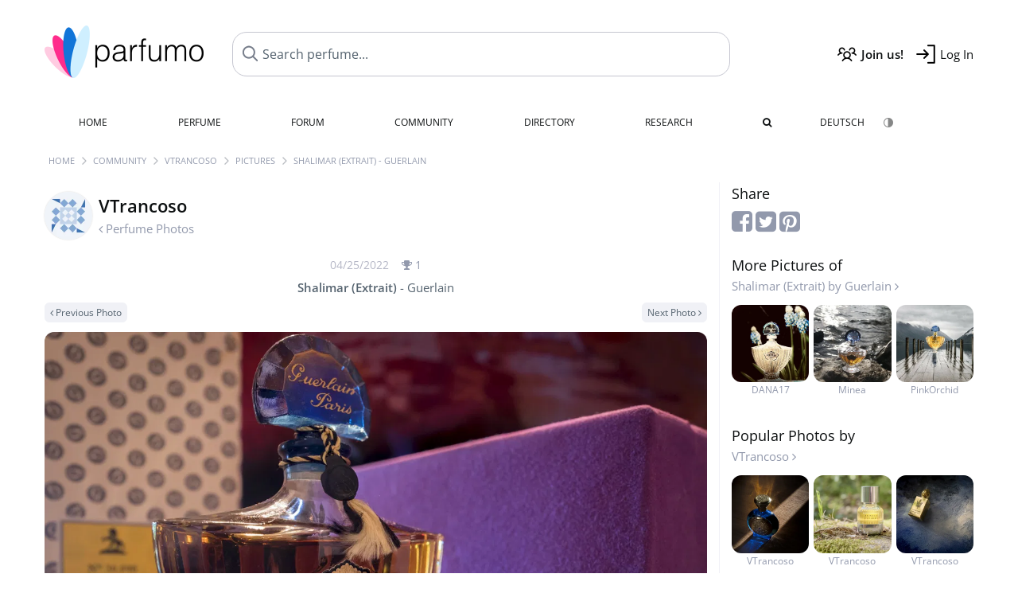

--- FILE ---
content_type: text/html; charset=UTF-8
request_url: https://www.parfumo.com/Users/VTrancoso/PerfumePicture/193677
body_size: 6405
content:

<!DOCTYPE html>

<html lang="en">

	<head>
		
				<meta name="google-site-verification" content="zxJUhAYvkrWKUiYnD8mz27WHweO2nORrD06ONz9gECs">		<meta name="p:domain_verify" content="79c9b1baaf16bed67e4ba17dde6eee91"/>
		<meta name="fo-verify" content="48fe1994-cec3-46d7-8168-e8f1a7f889ef">
		<meta charset="utf-8">
				<meta name="viewport" content="width=device-width, initial-scale=1.0, viewport-fit=cover">
				<meta name="robots" content="noindex,follow">		<meta name="theme-color" content="#f0f1f6">				<link rel="preload" href="https://assets.parfumo.de/css/_style_defer10796.css" as="style" onload="this.onload=null;this.rel='stylesheet'">
<noscript><link rel="https://assets.parfumo.de/css/_style_defer10796.css" href="styles.css"></noscript>
<link rel="stylesheet" href="https://assets.parfumo.de/css/_style10796.css">


		<link rel="apple-touch-icon" sizes="57x57" href="https://images.parfumo.de/favi/apple-icon-57x57.png">
<link rel="apple-touch-icon" sizes="60x60" href="https://images.parfumo.de/favi/apple-icon-60x60.png">
<link rel="apple-touch-icon" sizes="72x72" href="https://images.parfumo.de/favi/apple-icon-72x72.png">
<link rel="apple-touch-icon" sizes="76x76" href="https://images.parfumo.de/favi/apple-icon-76x76.png">
<link rel="apple-touch-icon" sizes="114x114" href="https://images.parfumo.de/favi/apple-icon-114x114.png">
<link rel="apple-touch-icon" sizes="120x120" href="https://images.parfumo.de/favi/apple-icon-120x120.png">
<link rel="apple-touch-icon" sizes="144x144" href="https://images.parfumo.de/favi/apple-icon-144x144.png">
<link rel="apple-touch-icon" sizes="152x152" href="https://images.parfumo.de/favi/apple-icon-152x152.png">
<link rel="apple-touch-icon" sizes="180x180" href="https://images.parfumo.de/favi/apple-icon-180x180.png">
<link rel="icon" type="image/png" sizes="192x192"  href="https://images.parfumo.de/favi/android-icon-192x192.png">
<link rel="icon" type="image/png" sizes="32x32" href="https://images.parfumo.de/favi/favicon-32x32.png">
<link rel="icon" type="image/png" sizes="96x96" href="https://images.parfumo.de/favi/favicon-96x96.png">
<link rel="icon" type="image/png" sizes="16x16" href="https://images.parfumo.de/favi/favicon-16x16.png">
<meta name="msapplication-TileColor" content="#ffffff">
<meta name="msapplication-TileImage" content="https://images.parfumo.de/favi/ms-icon-144x144.png">
<meta name="theme-color" content="#ffffff">	
		<script>
	function _typeof(t) {
		return (_typeof = "function" == typeof Symbol && "symbol" == typeof Symbol.iterator ? function(t) {
			return typeof t
		} : function(t) {
			return t && "function" == typeof Symbol && t.constructor === Symbol && t !== Symbol.prototype ? "symbol" : typeof t
		})(t)
	}! function() {
		for (var t, e, o = [], n = window, r = n; r;) {
			try {
				if (r.frames.__tcfapiLocator) {
					t = r;
					break
				}
			} catch (t) {}
			if (r === n.top) break;
			r = n.parent
		}
		t || (function t() {
			var e = n.document,
				o = !!n.frames.__tcfapiLocator;
			if (!o)
				if (e.body) {
					var r = e.createElement("iframe");
					r.style.cssText = "display:none", r.name = "__tcfapiLocator", e.body.appendChild(r)
				} else setTimeout(t, 5);
			return !o
		}(), n.__tcfapi = function() {
			for (var t = arguments.length, n = new Array(t), r = 0; r < t; r++) n[r] = arguments[r];
			if (!n.length) return o;
			"setGdprApplies" === n[0] ? n.length > 3 && 2 === parseInt(n[1], 10) && "boolean" == typeof n[3] && (e = n[3], "function" == typeof n[2] && n[2]("set", !0)) : "ping" === n[0] ? "function" == typeof n[2] && n[2]({
				gdprApplies: e,
				cmpLoaded: !1,
				cmpStatus: "stub"
			}) : o.push(n)
		}, n.addEventListener("message", (function(t) {
			var e = "string" == typeof t.data,
				o = {};
			if (e) try {
				o = JSON.parse(t.data)
			} catch (t) {} else o = t.data;
			var n = "object" === _typeof(o) ? o.__tcfapiCall : null;
			n && window.__tcfapi(n.command, n.version, (function(o, r) {
				var a = {
					__tcfapiReturn: {
						returnValue: o,
						success: r,
						callId: n.callId
					}
				};
				t && t.source && t.source.postMessage && t.source.postMessage(e ? JSON.stringify(a) : a, "*")
			}), n.parameter)
		}), !1))
	}();
</script>

<script>
	window._sp_queue = [];
	window._sp_ = {
		config: {
			accountId: 1061,
			baseEndpoint: 'https://cdn.privacy-mgmt.com',

			gdpr: {},
			events: {
				onMessageChoiceSelect: function() {
					console.log('[event] onMessageChoiceSelect', arguments);
				},
				onMessageReady: function() {
					console.log('[event] onMessageReady', arguments);
				},
				onMessageChoiceError: function() {
					console.log('[event] onMessageChoiceError', arguments);
				},
				onPrivacyManagerAction: function() {
					console.log('[event] onPrivacyManagerAction', arguments);
				},
				onPMCancel: function() {
					console.log('[event] onPMCancel', arguments);
				},
				onMessageReceiveData: function() {
					console.log('[event] onMessageReceiveData', arguments);
				},
				onSPPMObjectReady: function() {
					console.log('[event] onSPPMObjectReady', arguments);
				},
				onConsentReady: function(consentUUID, euconsent) {
					console.log('[event] onConsentReady', arguments);
				},
				onError: function() {
					console.log('[event] onError', arguments);
				},
			}
		}
	}
</script>
<script src="https://cdn.privacy-mgmt.com/unified/wrapperMessagingWithoutDetection.js" async></script>
<script>
	var uuSymplr, allCookiesSymplr = document.cookie.split(";").map((e => e.split("="))).reduce(((e, [i, o]) => ({
		...e,
		[i.trim()]: decodeURIComponent(o)
	})), {});

	function createCookieSymplr(e, i) {
		var o = e;
		if (void 0 === (uuSymplr = allCookiesSymplr.uniqueUser)) {
			let e = (Date.now() + window.navigator.userAgent + websiteSymplr).toString();
			uuSymplr = sha256(e), document.cookie = `uniqueUser=${uuSymplr};max-age=31536000;path=/;SameSite=Strict; Secure`
		}
		if (o) {
			var u = allCookiesSymplr.uniqueUserLi;
			void 0 === u && (u = sha256(i), document.cookie = `uniqueUserLi=${u};max-age=31536000;path=/;SameSite=Strict; Secure`), uuSymplr = u
		} else document.cookie = "uniqueUserLi=; max-age=0"
	}
</script>

	<script>
		var dataLayer = [];
		dataLayer.push({
			'seite': 'parfumo.com'
		});
		dataLayer.push({
			'ads': 'true'
		});
					dataLayer.push({
				'video': 'false'
			});
							if (window.innerWidth <= 450) {
				dataLayer.push({
					'sonderanzeigen': 'false'
				});
			} else {
				dataLayer.push({
					'sonderanzeigen': 'false'
				});
			}
					</script>
	<script async src="https://cdns.symplr.de/parfumo.com/parfumo.js"></script>

							<script async src="https://www.googletagmanager.com/gtag/js?id=G-47SHE0CVWT"></script>
		<script>
			window.dataLayer = window.dataLayer || [];
			function gtag() {
				dataLayer.push(arguments);
			}
			gtag('js', new Date());
			gtag('config', 'G-47SHE0CVWT');
		</script>
	
				<title>Shalimar (Extrait) by Guerlain | VTrancoso's Perfume Pictures - Parfumo</title>
			</head>

<body>

<div id="disable_div"></div>


	<div class="header-wrapper">
		<header>
			<div class="header-v2" id="page-top">

	<div class="pre-nav flex">

		<div class="left">
			<div class="logo-holder-v2" itemscope itemtype="https://schema.org/Organization">
				<a href="https://www.parfumo.com" itemprop="url"><img src="https://images.parfumo.de/logos/logo.png" class="logo-v2" alt="Parfumo - the Perfume Community" itemprop="logo"></a>
			</div>
		</div>
		<!-- end left -->

		<div id="search-top" class="middle search hide-mobile">
			<form action="https://www.parfumo.com/s_perfumes_x.php" method="get" class="form-s-ext">
				<input type="hidden" name="in" value="1">
				<div class="search-top-a">
					<input id="s_top" class="action-livesearch" data-wearing-perfume-id="0" name="filter" type="text" value="" spellcheck="false" autocomplete="off" placeholder="Search perfume..." aria-label="Search perfume..."><button type="submit" class="btn-s-ext"><i class="fa fa-angle-right"></i></button>
				</div>
			</form>
			<div id="livesearch"></div>
		</div>
		<!-- end middle -->

		<div class="right">
			<div class="header-icons flex">
				<div class="icon search pointer" onclick="toggleSearch()"></div>
				<div class="icon login-reg register pointer"><a href="https://www.parfumo.com/account/register" class="black"><span class="bold">Join us!</span></a></div>
				<div id="login-btn" class="icon login-reg login pointer black"><span>Log In</span></div>
				<div id="sb-btn" class="icon sb pointer"></div>
			</div>
		</div>
		<!-- end right -->

	</div>
	<!-- end pre-nav -->

	<div class="nav-container">
		<nav class="navi">
			<a href="https://www.parfumo.com" class="">Home</a>
			<a href="https://www.parfumo.com/Perfumes" class="">Perfume</a>
			<a href="https://www.parfumo.com/forums" class="">Forum</a>
			<a href="https://www.parfumo.com/Community" class="">Community</a>
			<a href="https://www.parfumo.com/Brands" class="">Directory</a>
			<a href="https://www.parfumo.com/fdb" class="research" title="Research">Research</a>
			<a href="https://www.parfumo.com/search?show_search=1" class=""><i class="fa fa-search" title="Advanced Search"></i></a>
			<div>
				<a href="https://www.parfumo.de/" class="secondary">Deutsch</a>
				<a href="#" class="action_darkmode secondary" title="Dark Mode"><img src="https://images.parfumo.de/nav_darkmode.png" alt="Dark Mode" class="navi_icon"><span class="hide-desktop"> Dark</span></a>
	</div>
		</nav>
	</div>
</div>

<div class="nav-bottom cb"></div>

<div class="login-container grey-box mt-0-5 hide">
	<div class="login-container-form">
		<div class="text-lg bold mt-2 mb-1">Log in</div>
		<form action="https://www.parfumo.com/board/login.php" method="post">
			<input type="hidden" name="autologin" value="checked">
			<input type="hidden" name="login" value="Login">
			<input type="hidden" name="redirect" value="">			<div class="pb-1">
				<input type="text" placeholder="Username" name="username" id="username" class="uk-input"><br>
				<input type="password" placeholder="Password" name="password" id="password" class="uk-input" style="margin-top: 4px;"><br>
				<button class="pbtn pbtn-blue login-btn w-100 mt-1" type="submit">Log In</button>
				<div class="cb"></div>
				<div class="mt-1"><a href="https://www.parfumo.com/account/password_forgot">Forgot your Password?</a></div>
				<div class="mt-1"><a href=" https://www.parfumo.com/account/register">Create new account</a></div>
			</div>
		</form>
	</div>
</div>
<div class="nav-bottom cb"></div>
		</header>
	</div>

			<div class="bc_wrapper"><div id="bc_holder" class="flex w-100"><div class="bc_link"><a href="https://www.parfumo.com">Home</a></div><div class="bc_sep"></div><div class="bc_link"><a href="https://www.parfumo.com/Community">Community</a></div><div class="bc_sep"></div><div class="bc_link"><a href="https://www.parfumo.com/Users/VTrancoso">VTrancoso</a></div><div class="bc_sep"></div><div class="bc_link"><a href="https://www.parfumo.com/Users/VTrancoso/PerfumePictures">Pictures</a></div><div class="bc_sep"></div><div class="bc_link">Shalimar (Extrait) - Guerlain</div></div></div>
	
	<div class="body-wrapper w-100">

		<div class="page-wrapper">
<div class="content_wrapper">

	<div class="main">
		<a href="https://www.parfumo.com/Users/VTrancoso/PerfumePictures" class="flex mt-1">
	<div>
		<img src="https://media.parfumo.com/user_photo/7a/7a_f1476ea4310771487a1268d01effd1647302747b_1000.jpg?width=120&aspect_ratio=1:1" class="user-pic-id-card" alt="VTrancoso">
	</div>
	<div>
		<h1>VTrancoso</h1>
		<div class="text-base nowrap lightgrey mb-2">
			<i class="fa fa-angle-left" aria-hidden="true"></i> Perfume Photos		</div>
	</div>
</a>

<div class="text-base w-100 text-center">
	<div class="lightgrey2 text-sm nobold mb-0-5">
		04/25/2022		<span class="nowrap lightgrey pl-1" id="awards_193677">
			<i class="fa fa-trophy"></i> <span id="nr_awards_193677">1</span>
		</span>
	</div>
	<a href="https://www.parfumo.com/Perfumes/Guerlain/Shalimar_Extrait" class="text-md grey"><span class="bold">Shalimar (Extrait)</span> - Guerlain</a>
</div>

<div class="flex flex-space-between mt-0-5">
	<div>
					<a href="https://www.parfumo.com/Users/VTrancoso/PerfumePicture/193683" class="pbtn pbtn-micro pbtn-lightgrey"><i class="fa fa-angle-left"></i> Previous Photo</a>
			</div>
	<div>
					<a href="https://www.parfumo.com/Users/VTrancoso/PerfumePicture/193674" class="pbtn pbtn-micro pbtn-lightgrey">Next Photo <i class="fa fa-angle-right" aria-hidden="true"></i></a>
			</div>
</div>

<div class="text-center pic-193677 pic-content-193677">
	<a href="https://www.parfumo.com/Users/VTrancoso/PerfumePicture/193674"><img src="https://media.parfumo.com/user_imagery/dd/dd_8e60ac6528363595976cd19a1b87f0b8bc0bf6ae_1200.jpg" class="rounded mt-1 mb-1 responsive-img center"></a>
	<div class="grey">
								</div>
</div>


<div class="mt-2">
		
<div id="comments-imageries_users-193677" ></div>

	<div class="blue pointer mt-1 mb-2" id="comments-dropdown-imageries_users-193677">
		<span class="comments_nr_wrapper_imageries_users_193677"><span class="comments_nr_imageries_users_193677">1 Comment</span> <i class="fa fa-angle-up arr_imageries_users_193677"></i></span>
	</div>



	<div id="comments-holder-imageries_users-193677" >
		
<div class="comment_view_holder rounded mb-1 p-2" id="tablerow9194107" data-comment_id="9194107">

	<div class="fl">
		<a href="https://www.parfumo.com/Users/VTrancoso"><img src="https://media.parfumo.com/user_photo/7a/7a_f1476ea4310771487a1268d01effd1647302747b_1000.jpg?width=40&aspect_ratio=1:1" class="user-pic-xs" alt="VTrancoso">VTrancoso</a></strong> <span class="text-xs lightblue2">3 years ago</span>
	</div>

			
			
	
	
	<div class="cb"></div>

	<div class="w-limit-left">
		<span class="comment-text-9194107 leading-7">This is an extract (30ml and sealed) from the late 1950s (the Coffeee beans packaging and the monochrome sticker on the base ending with the reference: "...magasins de Paris." allow us to place its production between 1957 and 1960 ). A darker "cognac" color is also a good sign.</span>
	</div>

	
	<div class="mt-2 mb-0-5">
								<div class="cb"></div>

		
									<div class="cb"></div>
	</div>
</div>
	</div>
	

</div>


	</div>

	<div class="sidebar">
		

<div class="text-lg mb-0-5">Share</div>

<div class="mb-2">
	<a href="https://www.facebook.com/sharer/sharer.php?u=http%3A%2F%2Fwww.https://www.parfumo.com&t=" class="lightgrey" target="_blank" title="Facebook" onclick="window.open('https://www.facebook.com/sharer/sharer.php?u=' + encodeURIComponent(document.URL) + '&t=' + encodeURIComponent(document.URL)); return false;"><i class="fa fa-facebook-square fa-2x"></i></a>
	<a href="https://twitter.com/intent/tweet?source=http%3A%2F%2Fwww.https://www.parfumo.com&text=:%20http%3A%2F%2Fwww.https://www.parfumo.com" target="_blank" class="lightgrey" title="Tweet" onclick="window.open('https://twitter.com/intent/tweet?text=' + encodeURIComponent(document.title) + ':%20' + encodeURIComponent(document.URL)); return false;"><i class="fa fa-twitter-square fa-2x"></i></a>
	<a href="http://pinterest.com/pin/create/button/?url=http%3A%2F%2Fwww.https://www.parfumo.com&description=" target="_blank" class="lightgrey" title="Pin it" onclick="window.open('http://pinterest.com/pin/create/button/?url=' + encodeURIComponent(document.URL) + '&description=' + encodeURIComponent(document.title)); return false;"><i class="fa fa-pinterest-square fa-2x"></i></a>
</div>

	<div class="text-lg">
		More Pictures of<br>
		<div class="text-base"><a href="https://www.parfumo.com/Perfumes/Guerlain/Shalimar_Extrait" class="lightgrey">Shalimar (Extrait) by Guerlain <i class="fa fa-angle-right" aria-hidden="true"></i></a></div>
	</div>

	<div class="igrid igrid-small text-2xs mb-3">
		 <div class="col">
					<div class="image"><a href="https://www.parfumo.com/Users/DANA17/PerfumePicture/396767" class="lightgrey"><img src="https://media.parfumo.com/user_imagery/11/11_b32b57a6a1b3bcecb94e90fe2b38f672b01d8a42_1200.jpg?width=320&aspect_ratio=1:1" alt="Vielen lieben Dank für die schönen Kommentare!" class="mt-1"><br>DANA17</a></div>
				</div>
		 <div class="col">
					<div class="image"><a href="https://www.parfumo.com/Users/Minea/PerfumePicture/118436" class="lightgrey"><img src="https://media.parfumo.com/user_imagery/62/62_70324_73e1cdec7c550991c460e722e25e90bb_1200.jpg?width=320&aspect_ratio=1:1" alt="Shalimar (Extrait) - Guerlain" class="mt-1"><br>Minea</a></div>
				</div>
		 <div class="col">
					<div class="image"><a href="https://www.parfumo.com/Users/PinkOrchid/PerfumePicture/197989" class="lightgrey"><img src="https://media.parfumo.com/user_imagery/58/58_2f39bb71e2e9f0d6fe28fc9e3442d9d155907aaf_1200.jpg?width=320&aspect_ratio=1:1" alt="Vielen lieben Dank für eure lieben Worte und Auszeichnungen, ich freu mich sehr :-)" class="mt-1"><br>PinkOrchid</a></div>
				</div>
			</div>


	<div class="text-lg">
		Popular Photos by<br>
		<div class="text-base"><a href="https://www.parfumo.com/Users/VTrancoso/PerfumePictures" class="lightgrey">VTrancoso <i class="fa fa-angle-right" aria-hidden="true"></i></a></div>
	</div>

	<div class="igrid igrid-small text-2xs mb-3">
		 <div class="col"><a href="https://www.parfumo.com/Users/VTrancoso/PerfumePicture/214503" class="lightgrey"><img src="https://media.parfumo.com/user_imagery/ee/ee_4eb1af667266d8e7faff4636a5d09750930d0206_1200.jpg?width=320&aspect_ratio=1:1" alt="Shalimar (Extrait) - Guerlain" class="mt-1"><br>VTrancoso</a></div>
		 <div class="col"><a href="https://www.parfumo.com/Users/VTrancoso/PerfumePicture/331375" class="lightgrey"><img src="https://media.parfumo.com/user_imagery/61/61_5357e5e1feb0eca322305ee9656cd5fb987c8d28_1200.jpg?width=320&aspect_ratio=1:1" alt="Shalimar (Extrait) - Guerlain" class="mt-1"><br>VTrancoso</a></div>
		 <div class="col"><a href="https://www.parfumo.com/Users/VTrancoso/PerfumePicture/191124" class="lightgrey"><img src="https://media.parfumo.com/user_imagery/3d/3d_b97cfd10c656b7903361b3813bbf06729c4fc4ea_1200.jpg?width=320&aspect_ratio=1:1" alt="Shalimar (Extrait) - Guerlain" class="mt-1"><br>VTrancoso</a></div>
			</div>
	</div>

</div>

</div>
</div>

<footer id="footer_holder">

	<div id="footer">

					<div class="mt-2"><a href="https://www.parfumo.com/account/register">Create your account now!</a></div>
		
		<div class="footer-links leading-8 flex">

			<div class="section">
				<div class="links">
					<div class="section_title upper">All about perfume</div>
					<a href="https://www.parfumo.com/Perfumes" class="lightgrey">Perfume</a><br>
					<a href="https://www.parfumo.com/Popular_Brands" class="lightgrey">Perfume Brands</a><br>
					<a href="https://www.parfumo.com/Perfumers" class="lightgrey">Perfumers</a><br>
					<a href="https://www.parfumo.com/Fragrance_Notes" class="lightgrey">Fragrance Notes</a><br>
					<a href="https://www.parfumo.com/Perfumes/Dupes" class="lightgrey">Similar Perfumes</a>
				</div>
			</div>

			<div class="section">
				<div class="links">
					<div class="section_title upper">Parfumo</div>
					<a href="https://www.parfumo.com/rules" class="lightgrey">Community Rules</a><br>
					<a href="https://www.parfumo.com/team" class="lightgrey">Parfumo Team</a><br>
															<a href="https://parfumo.app" rel="noopener" target="_blank" class="lightgrey">Parfumo App</a><br>									</div>
			</div>

			<div class="section">
				<div class="links">
					<div class="section_title upper">Service</div>
					<a href="https://www.parfumo.com/help" class="lightgrey">Help</a><br>
					<a href="https://www.parfumo.com/Sitemap" class="lightgrey">Sitemap</a><br>
					<a href="https://www.parfumo.com/Privacy_Policy" class="lightgrey">Privacy Policy</a><br>
										<a href="#" onclick="window._sp_.gdpr.loadPrivacyManagerModal(237108)" class="lightgrey">Cookie Settings</a><br>					<a href="https://www.parfumo.com/legal-notice" class="lightgrey">Legal Notice</a>
				</div>
			</div>

			<div class="section">

				<div class="social-icons flex">
					<div><a href="https://instagram.com/parfumo" rel="noopener" target="_blank"><img src="https://images.parfumo.de/social/instagram.png" loading="lazy" alt="Instagram"></a></div>
					<div><a href="https://www.facebook.com/parfumo" rel="noopener" target="_blank"><img src="https://images.parfumo.de/social/facebook.png" loading="lazy" alt="Facebook"></a></div>
					<div><a href="https://twitter.com/parfumo" rel="noopener" target="_blank"><img src="https://images.parfumo.de/social/x.png" loading="lazy" alt="X / Twitter"></a></div>
				</div>

				<div class="store_icons">
					
											<a href="https://apps.apple.com/app/parfumo/id1220565521" rel="noopener" target="_blank"><img src="https://images.parfumo.de/footer_app_store.png" alt="App Store" loading="lazy" class="app"></a>
						<a href="https://play.google.com/store/apps/details?id=de.parfumo.app&hl=en" rel="noopener" target="_blank"><img src="https://images.parfumo.de/footer_play_store.png" loading="lazy" alt="Play Store" class="app"></a>
														</div>
				<div class="mt-0-5">
										<div class="lang-toggle">
																			<span class="active"><img src="https://images.parfumo.de/footer_us.png" alt="EN" loading="lazy">English</span>
							<a href="https://www.parfumo.de/"><img src="https://images.parfumo.de/footer_de.png" alt="DE" loading="lazy">Deutsch</a>
											</div>
				</div>
			</div>
		</div>

		<div class="text-center mt-2"><a href="https://www.parfumo.com/support-us" class="pbtn pbtn-darkgrey"><img src="https://images.parfumo.de/donate_icon_footer.png" alt="This community is fueled by our passion for perfume ...and coffee!" class="donate_mug">Support Parfumo <i class="fa fa-angle-right" aria-hidden="true"></i></a></div>

		<div class="text-2xs text-center lightgrey upper mt-3">
			Smelling great since 2008! | &copy; Parfumo
		</div>

		
	</div>

</footer>

<script src="https://www.parfumo.com/js/plugins/jquery-3.7.1.min.js"></script>
<script src="https://assets.parfumo.de/js/_js_main10796.js"></script>
<script src="https://assets.parfumo.de/js/main10796.js"></script>




	<script>
		$(document).on('click','.action_darkmode',function(e){e.preventDefault();$(this).html('<i class="fa fa-spinner fa-spin"></i>');toggleDarkMode();});$(document).on('submit','.form-s-ext',function(){$('.btn-s-ext i').removeClass('fa-angle-right').addClass('fa-spinner fa-spin');});$(document).on('focus','.action-livesearch',function(){$('.btn-s-ext').show().animateCss('fadeIn');});$(document).on('click','.action-livesearch',function(){$(this).select();});$(document).on('keyup','.action-livesearch',function(e){performLiveSearch(e);});$('#comments-dropdown-imageries_users-193677').click(function(){getAllComments('imageries_users','193677','42204','','91a5f92b8525cd6911f6f5cfe067da87',true,false,'0','0');});$('.comments_nr_imageries_users_193677').html('1 Comment');$('.comments_nr_wrapper_imageries_users_193677').show();$(function(){if(window.location.hash){$('html, body').animate({scrollTop:$('.action_links_wrapper').offset().top-250},'fast');}});	</script>

<script>(function(){function c(){var b=a.contentDocument||a.contentWindow.document;if(b){var d=b.createElement('script');d.innerHTML="window.__CF$cv$params={r:'9c0bb6960e51f49c',t:'MTc2ODg4MjEzMw=='};var a=document.createElement('script');a.src='/cdn-cgi/challenge-platform/scripts/jsd/main.js';document.getElementsByTagName('head')[0].appendChild(a);";b.getElementsByTagName('head')[0].appendChild(d)}}if(document.body){var a=document.createElement('iframe');a.height=1;a.width=1;a.style.position='absolute';a.style.top=0;a.style.left=0;a.style.border='none';a.style.visibility='hidden';document.body.appendChild(a);if('loading'!==document.readyState)c();else if(window.addEventListener)document.addEventListener('DOMContentLoaded',c);else{var e=document.onreadystatechange||function(){};document.onreadystatechange=function(b){e(b);'loading'!==document.readyState&&(document.onreadystatechange=e,c())}}}})();</script></body>

</html>